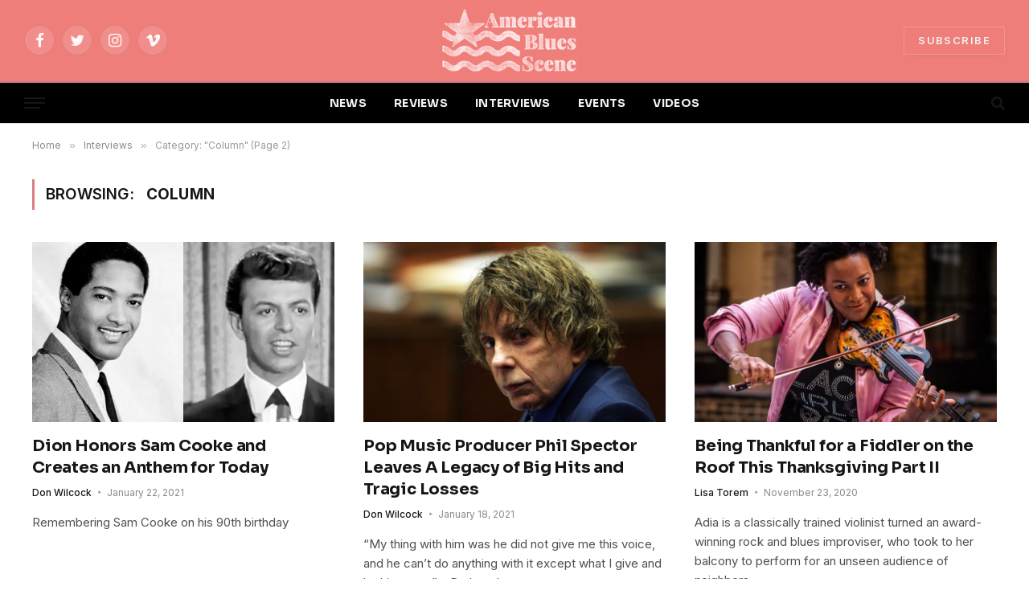

--- FILE ---
content_type: text/html; charset=UTF-8
request_url: https://www.americanbluesscene.com/category/interviews/column/page/2/
body_size: 60694
content:
<!DOCTYPE html>
<html lang="en-US" prefix="og: http://ogp.me/ns# fb: http://ogp.me/ns/fb#" class="s-light site-s-light">

<head>

	<meta charset="UTF-8" />
	<meta name="viewport" content="width=device-width, initial-scale=1" />
	<title>Column &#8211; Page 2 &#8211; American Blues Scene</title><link rel="preload" as="font" href="https://www.americanbluesscene.com/wp-content/themes/smart-mag/css/icons/fonts/ts-icons.woff2?v2.2" type="font/woff2" crossorigin="anonymous" />
<meta name='robots' content='max-image-preview:large' />
	<style>img:is([sizes="auto" i], [sizes^="auto," i]) { contain-intrinsic-size: 3000px 1500px }</style>
	<link rel='dns-prefetch' href='//fonts.googleapis.com' />
<link rel="alternate" type="application/rss+xml" title="American Blues Scene &raquo; Feed" href="https://www.americanbluesscene.com/feed/" />
<link rel="alternate" type="application/rss+xml" title="American Blues Scene &raquo; Comments Feed" href="https://www.americanbluesscene.com/comments/feed/" />
<link rel="alternate" type="application/rss+xml" title="American Blues Scene &raquo; Column Category Feed" href="https://www.americanbluesscene.com/category/interviews/column/feed/" />
<script type="text/javascript">
/* <![CDATA[ */
window._wpemojiSettings = {"baseUrl":"https:\/\/s.w.org\/images\/core\/emoji\/16.0.1\/72x72\/","ext":".png","svgUrl":"https:\/\/s.w.org\/images\/core\/emoji\/16.0.1\/svg\/","svgExt":".svg","source":{"concatemoji":"https:\/\/www.americanbluesscene.com\/wp-includes\/js\/wp-emoji-release.min.js?ver=6.8.3"}};
/*! This file is auto-generated */
!function(s,n){var o,i,e;function c(e){try{var t={supportTests:e,timestamp:(new Date).valueOf()};sessionStorage.setItem(o,JSON.stringify(t))}catch(e){}}function p(e,t,n){e.clearRect(0,0,e.canvas.width,e.canvas.height),e.fillText(t,0,0);var t=new Uint32Array(e.getImageData(0,0,e.canvas.width,e.canvas.height).data),a=(e.clearRect(0,0,e.canvas.width,e.canvas.height),e.fillText(n,0,0),new Uint32Array(e.getImageData(0,0,e.canvas.width,e.canvas.height).data));return t.every(function(e,t){return e===a[t]})}function u(e,t){e.clearRect(0,0,e.canvas.width,e.canvas.height),e.fillText(t,0,0);for(var n=e.getImageData(16,16,1,1),a=0;a<n.data.length;a++)if(0!==n.data[a])return!1;return!0}function f(e,t,n,a){switch(t){case"flag":return n(e,"\ud83c\udff3\ufe0f\u200d\u26a7\ufe0f","\ud83c\udff3\ufe0f\u200b\u26a7\ufe0f")?!1:!n(e,"\ud83c\udde8\ud83c\uddf6","\ud83c\udde8\u200b\ud83c\uddf6")&&!n(e,"\ud83c\udff4\udb40\udc67\udb40\udc62\udb40\udc65\udb40\udc6e\udb40\udc67\udb40\udc7f","\ud83c\udff4\u200b\udb40\udc67\u200b\udb40\udc62\u200b\udb40\udc65\u200b\udb40\udc6e\u200b\udb40\udc67\u200b\udb40\udc7f");case"emoji":return!a(e,"\ud83e\udedf")}return!1}function g(e,t,n,a){var r="undefined"!=typeof WorkerGlobalScope&&self instanceof WorkerGlobalScope?new OffscreenCanvas(300,150):s.createElement("canvas"),o=r.getContext("2d",{willReadFrequently:!0}),i=(o.textBaseline="top",o.font="600 32px Arial",{});return e.forEach(function(e){i[e]=t(o,e,n,a)}),i}function t(e){var t=s.createElement("script");t.src=e,t.defer=!0,s.head.appendChild(t)}"undefined"!=typeof Promise&&(o="wpEmojiSettingsSupports",i=["flag","emoji"],n.supports={everything:!0,everythingExceptFlag:!0},e=new Promise(function(e){s.addEventListener("DOMContentLoaded",e,{once:!0})}),new Promise(function(t){var n=function(){try{var e=JSON.parse(sessionStorage.getItem(o));if("object"==typeof e&&"number"==typeof e.timestamp&&(new Date).valueOf()<e.timestamp+604800&&"object"==typeof e.supportTests)return e.supportTests}catch(e){}return null}();if(!n){if("undefined"!=typeof Worker&&"undefined"!=typeof OffscreenCanvas&&"undefined"!=typeof URL&&URL.createObjectURL&&"undefined"!=typeof Blob)try{var e="postMessage("+g.toString()+"("+[JSON.stringify(i),f.toString(),p.toString(),u.toString()].join(",")+"));",a=new Blob([e],{type:"text/javascript"}),r=new Worker(URL.createObjectURL(a),{name:"wpTestEmojiSupports"});return void(r.onmessage=function(e){c(n=e.data),r.terminate(),t(n)})}catch(e){}c(n=g(i,f,p,u))}t(n)}).then(function(e){for(var t in e)n.supports[t]=e[t],n.supports.everything=n.supports.everything&&n.supports[t],"flag"!==t&&(n.supports.everythingExceptFlag=n.supports.everythingExceptFlag&&n.supports[t]);n.supports.everythingExceptFlag=n.supports.everythingExceptFlag&&!n.supports.flag,n.DOMReady=!1,n.readyCallback=function(){n.DOMReady=!0}}).then(function(){return e}).then(function(){var e;n.supports.everything||(n.readyCallback(),(e=n.source||{}).concatemoji?t(e.concatemoji):e.wpemoji&&e.twemoji&&(t(e.twemoji),t(e.wpemoji)))}))}((window,document),window._wpemojiSettings);
/* ]]> */
</script>
<style id='wp-emoji-styles-inline-css' type='text/css'>

	img.wp-smiley, img.emoji {
		display: inline !important;
		border: none !important;
		box-shadow: none !important;
		height: 1em !important;
		width: 1em !important;
		margin: 0 0.07em !important;
		vertical-align: -0.1em !important;
		background: none !important;
		padding: 0 !important;
	}
</style>
<link rel='stylesheet' id='wp-block-library-css' href='https://www.americanbluesscene.com/wp-includes/css/dist/block-library/style.min.css?ver=6.8.3' type='text/css' media='all' />
<style id='classic-theme-styles-inline-css' type='text/css'>
/*! This file is auto-generated */
.wp-block-button__link{color:#fff;background-color:#32373c;border-radius:9999px;box-shadow:none;text-decoration:none;padding:calc(.667em + 2px) calc(1.333em + 2px);font-size:1.125em}.wp-block-file__button{background:#32373c;color:#fff;text-decoration:none}
</style>
<link rel='stylesheet' id='ifb-instagram-style-css' href='https://www.americanbluesscene.com/wp-content/plugins/social-feed-block/dist/style.css?ver=1.0.7' type='text/css' media='all' />
<style id='global-styles-inline-css' type='text/css'>
:root{--wp--preset--aspect-ratio--square: 1;--wp--preset--aspect-ratio--4-3: 4/3;--wp--preset--aspect-ratio--3-4: 3/4;--wp--preset--aspect-ratio--3-2: 3/2;--wp--preset--aspect-ratio--2-3: 2/3;--wp--preset--aspect-ratio--16-9: 16/9;--wp--preset--aspect-ratio--9-16: 9/16;--wp--preset--color--black: #000000;--wp--preset--color--cyan-bluish-gray: #abb8c3;--wp--preset--color--white: #ffffff;--wp--preset--color--pale-pink: #f78da7;--wp--preset--color--vivid-red: #cf2e2e;--wp--preset--color--luminous-vivid-orange: #ff6900;--wp--preset--color--luminous-vivid-amber: #fcb900;--wp--preset--color--light-green-cyan: #7bdcb5;--wp--preset--color--vivid-green-cyan: #00d084;--wp--preset--color--pale-cyan-blue: #8ed1fc;--wp--preset--color--vivid-cyan-blue: #0693e3;--wp--preset--color--vivid-purple: #9b51e0;--wp--preset--gradient--vivid-cyan-blue-to-vivid-purple: linear-gradient(135deg,rgba(6,147,227,1) 0%,rgb(155,81,224) 100%);--wp--preset--gradient--light-green-cyan-to-vivid-green-cyan: linear-gradient(135deg,rgb(122,220,180) 0%,rgb(0,208,130) 100%);--wp--preset--gradient--luminous-vivid-amber-to-luminous-vivid-orange: linear-gradient(135deg,rgba(252,185,0,1) 0%,rgba(255,105,0,1) 100%);--wp--preset--gradient--luminous-vivid-orange-to-vivid-red: linear-gradient(135deg,rgba(255,105,0,1) 0%,rgb(207,46,46) 100%);--wp--preset--gradient--very-light-gray-to-cyan-bluish-gray: linear-gradient(135deg,rgb(238,238,238) 0%,rgb(169,184,195) 100%);--wp--preset--gradient--cool-to-warm-spectrum: linear-gradient(135deg,rgb(74,234,220) 0%,rgb(151,120,209) 20%,rgb(207,42,186) 40%,rgb(238,44,130) 60%,rgb(251,105,98) 80%,rgb(254,248,76) 100%);--wp--preset--gradient--blush-light-purple: linear-gradient(135deg,rgb(255,206,236) 0%,rgb(152,150,240) 100%);--wp--preset--gradient--blush-bordeaux: linear-gradient(135deg,rgb(254,205,165) 0%,rgb(254,45,45) 50%,rgb(107,0,62) 100%);--wp--preset--gradient--luminous-dusk: linear-gradient(135deg,rgb(255,203,112) 0%,rgb(199,81,192) 50%,rgb(65,88,208) 100%);--wp--preset--gradient--pale-ocean: linear-gradient(135deg,rgb(255,245,203) 0%,rgb(182,227,212) 50%,rgb(51,167,181) 100%);--wp--preset--gradient--electric-grass: linear-gradient(135deg,rgb(202,248,128) 0%,rgb(113,206,126) 100%);--wp--preset--gradient--midnight: linear-gradient(135deg,rgb(2,3,129) 0%,rgb(40,116,252) 100%);--wp--preset--font-size--small: 13px;--wp--preset--font-size--medium: 20px;--wp--preset--font-size--large: 36px;--wp--preset--font-size--x-large: 42px;--wp--preset--spacing--20: 0.44rem;--wp--preset--spacing--30: 0.67rem;--wp--preset--spacing--40: 1rem;--wp--preset--spacing--50: 1.5rem;--wp--preset--spacing--60: 2.25rem;--wp--preset--spacing--70: 3.38rem;--wp--preset--spacing--80: 5.06rem;--wp--preset--shadow--natural: 6px 6px 9px rgba(0, 0, 0, 0.2);--wp--preset--shadow--deep: 12px 12px 50px rgba(0, 0, 0, 0.4);--wp--preset--shadow--sharp: 6px 6px 0px rgba(0, 0, 0, 0.2);--wp--preset--shadow--outlined: 6px 6px 0px -3px rgba(255, 255, 255, 1), 6px 6px rgba(0, 0, 0, 1);--wp--preset--shadow--crisp: 6px 6px 0px rgba(0, 0, 0, 1);}:where(.is-layout-flex){gap: 0.5em;}:where(.is-layout-grid){gap: 0.5em;}body .is-layout-flex{display: flex;}.is-layout-flex{flex-wrap: wrap;align-items: center;}.is-layout-flex > :is(*, div){margin: 0;}body .is-layout-grid{display: grid;}.is-layout-grid > :is(*, div){margin: 0;}:where(.wp-block-columns.is-layout-flex){gap: 2em;}:where(.wp-block-columns.is-layout-grid){gap: 2em;}:where(.wp-block-post-template.is-layout-flex){gap: 1.25em;}:where(.wp-block-post-template.is-layout-grid){gap: 1.25em;}.has-black-color{color: var(--wp--preset--color--black) !important;}.has-cyan-bluish-gray-color{color: var(--wp--preset--color--cyan-bluish-gray) !important;}.has-white-color{color: var(--wp--preset--color--white) !important;}.has-pale-pink-color{color: var(--wp--preset--color--pale-pink) !important;}.has-vivid-red-color{color: var(--wp--preset--color--vivid-red) !important;}.has-luminous-vivid-orange-color{color: var(--wp--preset--color--luminous-vivid-orange) !important;}.has-luminous-vivid-amber-color{color: var(--wp--preset--color--luminous-vivid-amber) !important;}.has-light-green-cyan-color{color: var(--wp--preset--color--light-green-cyan) !important;}.has-vivid-green-cyan-color{color: var(--wp--preset--color--vivid-green-cyan) !important;}.has-pale-cyan-blue-color{color: var(--wp--preset--color--pale-cyan-blue) !important;}.has-vivid-cyan-blue-color{color: var(--wp--preset--color--vivid-cyan-blue) !important;}.has-vivid-purple-color{color: var(--wp--preset--color--vivid-purple) !important;}.has-black-background-color{background-color: var(--wp--preset--color--black) !important;}.has-cyan-bluish-gray-background-color{background-color: var(--wp--preset--color--cyan-bluish-gray) !important;}.has-white-background-color{background-color: var(--wp--preset--color--white) !important;}.has-pale-pink-background-color{background-color: var(--wp--preset--color--pale-pink) !important;}.has-vivid-red-background-color{background-color: var(--wp--preset--color--vivid-red) !important;}.has-luminous-vivid-orange-background-color{background-color: var(--wp--preset--color--luminous-vivid-orange) !important;}.has-luminous-vivid-amber-background-color{background-color: var(--wp--preset--color--luminous-vivid-amber) !important;}.has-light-green-cyan-background-color{background-color: var(--wp--preset--color--light-green-cyan) !important;}.has-vivid-green-cyan-background-color{background-color: var(--wp--preset--color--vivid-green-cyan) !important;}.has-pale-cyan-blue-background-color{background-color: var(--wp--preset--color--pale-cyan-blue) !important;}.has-vivid-cyan-blue-background-color{background-color: var(--wp--preset--color--vivid-cyan-blue) !important;}.has-vivid-purple-background-color{background-color: var(--wp--preset--color--vivid-purple) !important;}.has-black-border-color{border-color: var(--wp--preset--color--black) !important;}.has-cyan-bluish-gray-border-color{border-color: var(--wp--preset--color--cyan-bluish-gray) !important;}.has-white-border-color{border-color: var(--wp--preset--color--white) !important;}.has-pale-pink-border-color{border-color: var(--wp--preset--color--pale-pink) !important;}.has-vivid-red-border-color{border-color: var(--wp--preset--color--vivid-red) !important;}.has-luminous-vivid-orange-border-color{border-color: var(--wp--preset--color--luminous-vivid-orange) !important;}.has-luminous-vivid-amber-border-color{border-color: var(--wp--preset--color--luminous-vivid-amber) !important;}.has-light-green-cyan-border-color{border-color: var(--wp--preset--color--light-green-cyan) !important;}.has-vivid-green-cyan-border-color{border-color: var(--wp--preset--color--vivid-green-cyan) !important;}.has-pale-cyan-blue-border-color{border-color: var(--wp--preset--color--pale-cyan-blue) !important;}.has-vivid-cyan-blue-border-color{border-color: var(--wp--preset--color--vivid-cyan-blue) !important;}.has-vivid-purple-border-color{border-color: var(--wp--preset--color--vivid-purple) !important;}.has-vivid-cyan-blue-to-vivid-purple-gradient-background{background: var(--wp--preset--gradient--vivid-cyan-blue-to-vivid-purple) !important;}.has-light-green-cyan-to-vivid-green-cyan-gradient-background{background: var(--wp--preset--gradient--light-green-cyan-to-vivid-green-cyan) !important;}.has-luminous-vivid-amber-to-luminous-vivid-orange-gradient-background{background: var(--wp--preset--gradient--luminous-vivid-amber-to-luminous-vivid-orange) !important;}.has-luminous-vivid-orange-to-vivid-red-gradient-background{background: var(--wp--preset--gradient--luminous-vivid-orange-to-vivid-red) !important;}.has-very-light-gray-to-cyan-bluish-gray-gradient-background{background: var(--wp--preset--gradient--very-light-gray-to-cyan-bluish-gray) !important;}.has-cool-to-warm-spectrum-gradient-background{background: var(--wp--preset--gradient--cool-to-warm-spectrum) !important;}.has-blush-light-purple-gradient-background{background: var(--wp--preset--gradient--blush-light-purple) !important;}.has-blush-bordeaux-gradient-background{background: var(--wp--preset--gradient--blush-bordeaux) !important;}.has-luminous-dusk-gradient-background{background: var(--wp--preset--gradient--luminous-dusk) !important;}.has-pale-ocean-gradient-background{background: var(--wp--preset--gradient--pale-ocean) !important;}.has-electric-grass-gradient-background{background: var(--wp--preset--gradient--electric-grass) !important;}.has-midnight-gradient-background{background: var(--wp--preset--gradient--midnight) !important;}.has-small-font-size{font-size: var(--wp--preset--font-size--small) !important;}.has-medium-font-size{font-size: var(--wp--preset--font-size--medium) !important;}.has-large-font-size{font-size: var(--wp--preset--font-size--large) !important;}.has-x-large-font-size{font-size: var(--wp--preset--font-size--x-large) !important;}
:where(.wp-block-post-template.is-layout-flex){gap: 1.25em;}:where(.wp-block-post-template.is-layout-grid){gap: 1.25em;}
:where(.wp-block-columns.is-layout-flex){gap: 2em;}:where(.wp-block-columns.is-layout-grid){gap: 2em;}
:root :where(.wp-block-pullquote){font-size: 1.5em;line-height: 1.6;}
</style>
<link rel='stylesheet' id='contact-form-7-css' href='https://www.americanbluesscene.com/wp-content/plugins/contact-form-7/includes/css/styles.css?ver=6.1.3' type='text/css' media='all' />
<link rel='stylesheet' id='smartmag-core-css' href='https://www.americanbluesscene.com/wp-content/themes/smart-mag/style.css?ver=7.1.1' type='text/css' media='all' />
<style id='smartmag-core-inline-css' type='text/css'>
:root { --c-main: #dd7c82;
--c-main-rgb: 221,124,130;
--text-font: "Inter", system-ui, -apple-system, "Segoe UI", Arial, sans-serif;
--body-font: "Inter", system-ui, -apple-system, "Segoe UI", Arial, sans-serif;
--title-font: "Sora", system-ui, -apple-system, "Segoe UI", Arial, sans-serif;
--c-p-meta-icons: var(--c-main); }
.post-title:not(._) { letter-spacing: -0.01em; }
.main-sidebar .widget-title .heading { font-family: "ABeeZee", system-ui, -apple-system, "Segoe UI", Arial, sans-serif; font-size: 17px; font-weight: normal; font-style: normal; text-transform: initial; }
.main-sidebar .widget { margin-bottom: 45px; }
.smart-head-main { --main-width: 1360px; }
.smart-head-main .smart-head-mid { --head-h: 100px; }
.smart-head-main .smart-head-bot { --head-h: 54px; border-top-width: 3px; border-top-color: var(--c-main); border-bottom-width: 1px; border-bottom-color: #e2e2e2; }
.s-dark .smart-head-main .smart-head-bot,
.smart-head-main .s-dark.smart-head-bot { border-bottom-color: #222222; }
.navigation-main .menu > li > a { font-family: "Sora", system-ui, -apple-system, "Segoe UI", Arial, sans-serif; font-size: 14px; font-weight: bold; letter-spacing: 0.02em; }
.s-light .navigation-main { --c-nav: #f2f2f2; }
.smart-head-mobile .smart-head-mid { --head-h: 70px; border-bottom-width: 3px; border-bottom-color: var(--c-main); }
.s-dark .smart-head-main .spc-social,
.smart-head-main .s-dark .spc-social { --c-spc-social: rgba(255,255,255,0.94); --c-spc-social-hov: #ffffff; }
.smart-head-main .hamburger-icon { --line-weight: 2px; --height: 14px; }
.post-meta { --p-meta-sep: "\2023"; --p-meta-sep-pad: 6px; }
.post-meta .meta-item:before { transform: scale(.8); }
.cat-labels .category { padding-left: 10px; padding-right: 10px; }
.block-head-e1 .heading { font-family: "Barlow Condensed", system-ui, -apple-system, "Segoe UI", Arial, sans-serif; font-size: 22px; font-weight: bold; font-style: italic; letter-spacing: .04em; }
.block-head-e2 .heading { font-family: "Barlow Condensed", system-ui, -apple-system, "Segoe UI", Arial, sans-serif; font-size: 32px; font-weight: 800; font-style: italic; text-transform: uppercase; letter-spacing: 0.04em; }
.block-head-e2 { --line-weight: 4px; --c-line: var(--c-main); }
.loop-grid .ratio-is-custom { padding-bottom: calc(100% / 1.68); }
.list-post { --list-p-media-width: 35%; --list-p-media-max-width: 85%; }
.post-meta-single .meta-item, .post-meta-single .text-in { font-size: 13px; }
.the-post-header .post-meta .post-title { line-height: 1.26; }
.entry-content { line-height: 1.65; letter-spacing: 0.01em; }
.post-share-float .service { width: 40px; height: 38px; margin-bottom: 9px; font-size: 18px; }
.s-head-modern .sub-title { font-weight: 500; }
.site-s-light .s-head-modern .sub-title { color: #6d6d6d; }
.site-s-light .s-head-large .post-meta { --c-post-meta: #6d6d6d; }
.s-dark .s-head-large .post-meta { --c-post-meta: #e2e2e2; }
.a-wrap-2:not(._) { margin-top: 0px; }
@media (min-width: 940px) and (max-width: 1200px) { .navigation-main .menu > li > a { font-size: calc(10px + (14px - 10px) * .7); } }


</style>
<link rel='stylesheet' id='magnific-popup-css' href='https://www.americanbluesscene.com/wp-content/themes/smart-mag/css/lightbox.css?ver=7.1.1' type='text/css' media='all' />
<link rel='stylesheet' id='smartmag-icons-css' href='https://www.americanbluesscene.com/wp-content/themes/smart-mag/css/icons/icons.css?ver=7.1.1' type='text/css' media='all' />
<link rel='stylesheet' id='smartmag-gfonts-custom-css' href='https://fonts.googleapis.com/css?family=Inter%3A400%2C500%2C600%2C700%7CSora%3A400%2C500%2C600%2C700%2Cbold%7CABeeZee%3Anormal%7CBarlow+Condensed%3Abold%2Cboldi%2C800%2C800i&#038;display=swap' type='text/css' media='all' />
<script type="text/javascript" src="https://www.americanbluesscene.com/wp-includes/js/dist/vendor/react.min.js?ver=18.3.1.1" id="react-js"></script>
<script type="text/javascript" src="https://www.americanbluesscene.com/wp-includes/js/dist/vendor/react-dom.min.js?ver=18.3.1.1" id="react-dom-js"></script>
<script type="text/javascript" src="https://www.americanbluesscene.com/wp-includes/js/jquery/jquery.min.js?ver=3.7.1" id="jquery-core-js"></script>
<script type="text/javascript" src="https://www.americanbluesscene.com/wp-includes/js/jquery/jquery-migrate.min.js?ver=3.4.1" id="jquery-migrate-js"></script>
<script type="text/javascript" src="https://www.americanbluesscene.com/wp-content/plugins/social-feed-block/dist/script.js?ver=1.0.7" id="ifb-instagram-script-js"></script>
<link rel="https://api.w.org/" href="https://www.americanbluesscene.com/wp-json/" /><link rel="alternate" title="JSON" type="application/json" href="https://www.americanbluesscene.com/wp-json/wp/v2/categories/6695" /><link rel="EditURI" type="application/rsd+xml" title="RSD" href="https://www.americanbluesscene.com/xmlrpc.php?rsd" />
<meta name="generator" content="WordPress 6.8.3" />

		<script>
		var BunyadSchemeKey = 'bunyad-scheme';
		(() => {
			const d = document.documentElement;
			const c = d.classList;
			const scheme = localStorage.getItem(BunyadSchemeKey);
			if (scheme) {
				d.dataset.origClass = c;
				scheme === 'dark' ? c.remove('s-light', 'site-s-light') : c.remove('s-dark', 'site-s-dark');
				c.add('site-s-' + scheme, 's-' + scheme);
			}
		})();
		</script>
		<meta name="generator" content="Elementor 3.31.5; features: additional_custom_breakpoints, e_element_cache; settings: css_print_method-external, google_font-enabled, font_display-auto">
			<style>
				.e-con.e-parent:nth-of-type(n+4):not(.e-lazyloaded):not(.e-no-lazyload),
				.e-con.e-parent:nth-of-type(n+4):not(.e-lazyloaded):not(.e-no-lazyload) * {
					background-image: none !important;
				}
				@media screen and (max-height: 1024px) {
					.e-con.e-parent:nth-of-type(n+3):not(.e-lazyloaded):not(.e-no-lazyload),
					.e-con.e-parent:nth-of-type(n+3):not(.e-lazyloaded):not(.e-no-lazyload) * {
						background-image: none !important;
					}
				}
				@media screen and (max-height: 640px) {
					.e-con.e-parent:nth-of-type(n+2):not(.e-lazyloaded):not(.e-no-lazyload),
					.e-con.e-parent:nth-of-type(n+2):not(.e-lazyloaded):not(.e-no-lazyload) * {
						background-image: none !important;
					}
				}
			</style>
			<link rel="icon" href="https://www.americanbluesscene.com/wp-content/uploads/2025/04/cropped-american-blues-scene-logo-1-32x32.png" sizes="32x32" />
<link rel="icon" href="https://www.americanbluesscene.com/wp-content/uploads/2025/04/cropped-american-blues-scene-logo-1-192x192.png" sizes="192x192" />
<link rel="apple-touch-icon" href="https://www.americanbluesscene.com/wp-content/uploads/2025/04/cropped-american-blues-scene-logo-1-180x180.png" />
<meta name="msapplication-TileImage" content="https://www.americanbluesscene.com/wp-content/uploads/2025/04/cropped-american-blues-scene-logo-1-270x270.png" />
		<style type="text/css" id="wp-custom-css">
			.s-dark:not(i), .site-s-dark, .site-s-dark .s-light {
    --c-contrast-0: #000;
    --c-contrast-10: #070707;
    --c-contrast-50: #111;
    --c-contrast-75: #151515;
    --c-contrast-100: #222;
    --c-contrast-125: #2b2b2b;
    --c-contrast-150: #333;
    --c-contrast-200: #444;
    --c-contrast-300: #555;
    --c-contrast-400: #777;
    --c-contrast-450: #999;
    --c-contrast-500: #bbb;
    --c-contrast-600: #c0c0c0;
    --c-contrast-650: #ccc;
    --c-contrast-700: #d1d1d1;
    --c-contrast-800: #ddd;
    --c-contrast-850: #ececec;
    --c-contrast-900: #f0f0f0;
    --c-contrast: #fff;
    --c-rgba: 255, 255, 255;
    --c-a-hover: rgba(var(--c-rgba), .7);
    --c-headings: var(--c-contrast-850);
    --c-excerpts: var(--c-contrast-650);
    --c-separator: rgba(var(--c-rgba), .13);
    --c-separator2: rgba(var(--c-rgba), .13);
    --c-links: var(--c-contrast-900);
    --c-headings: var(--c-contrast-850);
    --c-nav: var(--c-contrast-900);
    --c-nav-drop-bg: var(--c-contrast-10);
    --c-nav-drop-sep: rgba(255, 255, 255, .1);
    --c-post-meta: rgba(var(--c-rgba), .65);
    --c-email: var(--c-contrast-300);
    --c-input-bg: rgba(var(--c-rgba), .1);
    --footer-bg: #ef7e7a;
    --footer-lower-bg: #ef7e7a;
}

/*.elementor-787 .elementor-element.elementor-element-39240cd:not(.elementor-motion-effects-element-type-background) {
    background-color: #ef7e7a;
}*/

.smart-head-mid {
    --head-h: var(--head-mid-h);
    background-color: #ef7e7a !important;
}

.scheme-switcher .icon {
    font-size: var(--icons-size);
    width: var(--icons-size);
    visibility: hidden;
}

.smart-head-row-full {
    width: 100%;
    background-color:#000 !important;
}

.smart-head .smart-head-mid {
	 background-color: #ef7e7a !important;
}

.load-button {
    --btn-f-size: 16px;
    padding: 14px 18px;
    width: 35%;
    min-width: 270px;
    height: auto;
    line-height: 1;
    color: var(--c-contrast-800);
    font-weight: 700;
}		</style>
		
<!-- START - Open Graph and Twitter Card Tags 3.3.7 -->
 <!-- Facebook Open Graph -->
  <meta property="og:locale" content="en_US"/>
  <meta property="og:site_name" content="American Blues Scene"/>
  <meta property="og:title" content="Column"/>
  <meta property="og:url" content="https://www.americanbluesscene.com/category/interviews/column/"/>
  <meta property="og:type" content="article"/>
  <meta property="og:description" content="Independent roots music site"/>
 <!-- Google+ / Schema.org -->
 <!-- Twitter Cards -->
  <meta name="twitter:title" content="Column"/>
  <meta name="twitter:url" content="https://www.americanbluesscene.com/category/interviews/column/"/>
  <meta name="twitter:description" content="Independent roots music site"/>
  <meta name="twitter:card" content="summary_large_image"/>
 <!-- SEO -->
 <!-- Misc. tags -->
 <!-- is_category -->
<!-- END - Open Graph and Twitter Card Tags 3.3.7 -->
	


</head>
	<!-- Google tag (gtag.js) -->
<script async src="https://www.googletagmanager.com/gtag/js?id=G-XQGLDYNKBE"></script>
<script>
  window.dataLayer = window.dataLayer || [];
  function gtag(){dataLayer.push(arguments);}
  gtag('js', new Date());

  gtag('config', 'G-XQGLDYNKBE');
</script>

<body class="archive paged category category-column category-6695 paged-2 category-paged-2 wp-theme-smart-mag no-sidebar has-lb has-lb-sm layout-normal elementor-default elementor-kit-55451">



<div class="main-wrap">

	
<div class="off-canvas-backdrop"></div>
<div class="mobile-menu-container off-canvas s-dark hide-widgets-sm" id="off-canvas">

	<div class="off-canvas-head">
		<a href="#" class="close"><i class="tsi tsi-times"></i></a>

		<div class="ts-logo">
					</div>
	</div>

	<div class="off-canvas-content">

		
			<ul id="menu-top-menu-2-0" class="mobile-menu"><li id="menu-item-55487" class="menu-item menu-item-type-post_type menu-item-object-page menu-item-55487"><a href="https://www.americanbluesscene.com/news2/">NEWS</a></li>
<li id="menu-item-55488" class="menu-item menu-item-type-post_type menu-item-object-page menu-item-55488"><a href="https://www.americanbluesscene.com/reviews/">REVIEWS</a></li>
<li id="menu-item-55489" class="menu-item menu-item-type-post_type menu-item-object-page menu-item-55489"><a href="https://www.americanbluesscene.com/interviews/">INTERVIEWS</a></li>
<li id="menu-item-55490" class="menu-item menu-item-type-post_type menu-item-object-page menu-item-55490"><a href="https://www.americanbluesscene.com/events/">EVENTS</a></li>
<li id="menu-item-55498" class="menu-item menu-item-type-post_type menu-item-object-page menu-item-55498"><a href="https://www.americanbluesscene.com/videos/">VIDEOS</a></li>
</ul>
		
					<div class="off-canvas-widgets">
				
		<div id="smartmag-block-newsletter-3" class="widget ts-block-widget smartmag-widget-newsletter">		
		<div class="block">
			<div class="block-newsletter ">
	<div class="spc-newsletter spc-newsletter-b spc-newsletter-center spc-newsletter-sm">

		<div class="bg-wrap"></div>

		
		<div class="inner">

			
			
			<h3 class="heading">
				Subscribe to Updates			</h3>

							<div class="base-text message">
					<p>Get the latest creative news from Blues Scene about music &amp; art.</p>
</div>
			
							<form method="post" action="" class="form fields-style fields-full" target="_blank">
					<div class="main-fields">
						<p class="field-email">
							<input type="email" name="EMAIL" placeholder="Your email address.." required />
						</p>
						
						<p class="field-submit">
							<input type="submit" value="Subscribe" />
						</p>
					</div>

											<p class="disclaimer">
							<label>
																	<input type="checkbox" name="privacy" required />
								
								By signing up, you agree to the our terms and our <a href="#">Privacy Policy</a> agreement.							</label>
						</p>
									</form>
			
			
		</div>
	</div>
</div>		</div>

		</div>			</div>
		
		
		<div class="spc-social spc-social-b smart-head-social">
		
			
				<a href="https://www.facebook.com/americanbluesscene/" class="link s-facebook" target="_blank" rel="noopener">
					<i class="icon tsi tsi-facebook"></i>
					<span class="visuallyhidden">Facebook</span>
				</a>
									
			
				<a href="https://twitter.com/AmeriBluesScene" class="link s-twitter" target="_blank" rel="noopener">
					<i class="icon tsi tsi-twitter"></i>
					<span class="visuallyhidden">Twitter</span>
				</a>
									
			
				<a href="https://www.instagram.com/ameribluesscene/" class="link s-instagram" target="_blank" rel="noopener">
					<i class="icon tsi tsi-instagram"></i>
					<span class="visuallyhidden">Instagram</span>
				</a>
									
			
		</div>

		
	</div>

</div>
<div class="smart-head smart-head-b smart-head-main" id="smart-head" data-sticky="auto" data-sticky-type="smart">
	
	<div class="smart-head-row smart-head-mid smart-head-row-3 s-dark smart-head-row-full">

		<div class="inner wrap">

							
				<div class="items items-left ">
				
		<div class="spc-social spc-social-b smart-head-social">
		
			
				<a href="https://www.facebook.com/americanbluesscene/" class="link s-facebook" target="_blank" rel="noopener">
					<i class="icon tsi tsi-facebook"></i>
					<span class="visuallyhidden">Facebook</span>
				</a>
									
			
				<a href="https://twitter.com/AmeriBluesScene" class="link s-twitter" target="_blank" rel="noopener">
					<i class="icon tsi tsi-twitter"></i>
					<span class="visuallyhidden">Twitter</span>
				</a>
									
			
				<a href="https://www.instagram.com/ameribluesscene/" class="link s-instagram" target="_blank" rel="noopener">
					<i class="icon tsi tsi-instagram"></i>
					<span class="visuallyhidden">Instagram</span>
				</a>
									
			
				<a href="#" class="link s-vimeo" target="_blank" rel="noopener">
					<i class="icon tsi tsi-vimeo"></i>
					<span class="visuallyhidden">Vimeo</span>
				</a>
									
			
		</div>

						</div>

							
				<div class="items items-center ">
					<a href="https://www.americanbluesscene.com/" title="American Blues Scene" rel="home" class="logo-link ts-logo logo-is-image">
		<span>
			
				
					<img src="https://www.americanbluesscene.com/wp-content/uploads/2022/03/american-blues-scene-logo-1.png" class="logo-image logo-image-dark" alt="American Blues Scene" width="272" height="90"/><img src="https://www.americanbluesscene.com/wp-content/uploads/2025/04/american-blues-scene-logo-1.png" class="logo-image" alt="American Blues Scene" width="272" height="90"/>
									 
					</span>
	</a>				</div>

							
				<div class="items items-right ">
				
	<a href="#" class="ts-button ts-button-alt ts-button1">
		SUBSCRIBE	</a>
				</div>

						
		</div>
	</div>

	
	<div class="smart-head-row smart-head-bot smart-head-row-3 is-light has-center-nav smart-head-row-full">

		<div class="inner wrap">

							
				<div class="items items-left ">
				
<button class="offcanvas-toggle has-icon" type="button" aria-label="Menu">
	<span class="hamburger-icon hamburger-icon-a">
		<span class="inner"></span>
	</span>
</button>				</div>

							
				<div class="items items-center ">
					<div class="nav-wrap">
		<nav class="navigation navigation-main nav-hov-a">
			<ul id="menu-top-menu-2-1" class="menu"><li class="menu-item menu-item-type-post_type menu-item-object-page menu-item-55487"><a href="https://www.americanbluesscene.com/news2/">NEWS</a></li>
<li class="menu-item menu-item-type-post_type menu-item-object-page menu-item-55488"><a href="https://www.americanbluesscene.com/reviews/">REVIEWS</a></li>
<li class="menu-item menu-item-type-post_type menu-item-object-page menu-item-55489"><a href="https://www.americanbluesscene.com/interviews/">INTERVIEWS</a></li>
<li class="menu-item menu-item-type-post_type menu-item-object-page menu-item-55490"><a href="https://www.americanbluesscene.com/events/">EVENTS</a></li>
<li class="menu-item menu-item-type-post_type menu-item-object-page menu-item-55498"><a href="https://www.americanbluesscene.com/videos/">VIDEOS</a></li>
</ul>		</nav>
	</div>
				</div>

							
				<div class="items items-right ">
				
<div class="scheme-switcher has-icon-only">
	<a href="#" class="toggle is-icon toggle-dark" title="Switch to Dark Design - easier on eyes.">
		<i class="icon tsi tsi-moon"></i>
	</a>
	<a href="#" class="toggle is-icon toggle-light" title="Switch to Light Design.">
		<i class="icon tsi tsi-bright"></i>
	</a>
</div>

	<a href="#" class="search-icon has-icon-only is-icon" title="Search">
		<i class="tsi tsi-search"></i>
	</a>

				</div>

						
		</div>
	</div>

	</div>
<div class="smart-head smart-head-a smart-head-mobile" id="smart-head-mobile" data-sticky="mid" data-sticky-type>
	
	<div class="smart-head-row smart-head-mid smart-head-row-3 s-dark smart-head-row-full">

		<div class="inner wrap">

							
				<div class="items items-left ">
				
<button class="offcanvas-toggle has-icon" type="button" aria-label="Menu">
	<span class="hamburger-icon hamburger-icon-a">
		<span class="inner"></span>
	</span>
</button>				</div>

							
				<div class="items items-center ">
					<a href="https://www.americanbluesscene.com/" title="American Blues Scene" rel="home" class="logo-link ts-logo logo-is-image">
		<span>
			
				
					<img src="https://www.americanbluesscene.com/wp-content/uploads/2022/03/american-blues-scene-logo-1.png" class="logo-image logo-image-dark" alt="American Blues Scene" width="272" height="90"/><img src="https://www.americanbluesscene.com/wp-content/uploads/2025/04/american-blues-scene-logo-1.png" class="logo-image" alt="American Blues Scene" width="272" height="90"/>
									 
					</span>
	</a>				</div>

							
				<div class="items items-right ">
				

	<a href="#" class="search-icon has-icon-only is-icon" title="Search">
		<i class="tsi tsi-search"></i>
	</a>

				</div>

						
		</div>
	</div>

	</div>
	<script src="//widget.sellwild.com/wave/wave-americanbluesscene.js"></script>
<nav class="breadcrumbs is-full-width breadcrumbs-a" id="breadcrumb"><div class="inner ts-contain "><span><a href="https://www.americanbluesscene.com/"><span>Home</span></a></span><span class="delim">&raquo;</span><span><a href="https://www.americanbluesscene.com/category/interviews/"><span>Interviews</span></a></span><span class="delim">&raquo;</span><span class="current">Category: &quot;Column&quot; (Page 2)</span></div></nav>
<div class="main ts-contain cf no-sidebar">
			<div class="ts-row">
			<div class="col-8 main-content">

							<h1 class="archive-heading">
					Browsing: <span>Column</span>				</h1>
						
					
							
					<section class="block-wrap block-grid mb-none" data-id="1">

				
			<div class="block-content">
					
	<div class="loop loop-grid loop-grid-base grid grid-3 md:grid-2 xs:grid-1">

					
<article class="l-post  grid-base-post grid-post">

	
			<div class="media">

		
			<a href="https://www.americanbluesscene.com/2021/01/dion-honors-sam-cooke-and-creates-an-anthem-for-today/" class="image-link media-ratio ratio-is-custom" title="Dion Honors Sam Cooke and Creates an Anthem for Today"><span data-bgsrc="https://www.americanbluesscene.com/wp-content/uploads/2020/06/Sam-Cooke-Dion-Collage-1024x512.jpg" class="img bg-cover wp-post-image attachment-large size-large lazyload" data-bgset="https://www.americanbluesscene.com/wp-content/uploads/2020/06/Sam-Cooke-Dion-Collage-1024x512.jpg 1024w, https://www.americanbluesscene.com/wp-content/uploads/2020/06/Sam-Cooke-Dion-Collage-768x384.jpg 768w, https://www.americanbluesscene.com/wp-content/uploads/2020/06/Sam-Cooke-Dion-Collage.jpg 1200w" data-sizes="(max-width: 377px) 100vw, 377px"></span></a>			
			
			
			
		
		</div>
	

	
		<div class="content">

			<div class="post-meta post-meta-a has-below"><h2 class="is-title post-title"><a href="https://www.americanbluesscene.com/2021/01/dion-honors-sam-cooke-and-creates-an-anthem-for-today/">Dion Honors Sam Cooke and Creates an Anthem for Today</a></h2><div class="post-meta-items meta-below"><span class="meta-item post-author"><a href="https://www.americanbluesscene.com/author/donwilcock/" title="Posts by Don Wilcock" rel="author">Don Wilcock</a></span><span class="meta-item date"><span class="date-link"><time class="post-date" datetime="2021-01-22T19:00:18+00:00">January 22, 2021</time></span></span></div></div>			
						
				<div class="excerpt">
					<p>Remembering Sam Cooke on his 90th birthday</p>
				</div>
			
			
			
		</div>

	
</article>					
<article class="l-post  grid-base-post grid-post">

	
			<div class="media">

		
			<a href="https://www.americanbluesscene.com/2021/01/pop-music-producer-phil-spector-leaves-a-legacy-of-big-hits-and-tragic-losses/" class="image-link media-ratio ratio-is-custom" title="Pop Music Producer Phil Spector Leaves A Legacy of Big Hits and Tragic Losses"><span data-bgsrc="https://www.americanbluesscene.com/wp-content/uploads/2021/01/210117-phil-spector-jm-1129_59c2829d1e24282168440afbbec071b9.fit-1240w-1024x683.jpg" class="img bg-cover wp-post-image attachment-large size-large lazyload" data-bgset="https://www.americanbluesscene.com/wp-content/uploads/2021/01/210117-phil-spector-jm-1129_59c2829d1e24282168440afbbec071b9.fit-1240w-1024x683.jpg 1024w, https://www.americanbluesscene.com/wp-content/uploads/2021/01/210117-phil-spector-jm-1129_59c2829d1e24282168440afbbec071b9.fit-1240w-768x512.jpg 768w, https://www.americanbluesscene.com/wp-content/uploads/2021/01/210117-phil-spector-jm-1129_59c2829d1e24282168440afbbec071b9.fit-1240w.jpg 1240w" data-sizes="(max-width: 377px) 100vw, 377px"></span></a>			
			
			
			
		
		</div>
	

	
		<div class="content">

			<div class="post-meta post-meta-a has-below"><h2 class="is-title post-title"><a href="https://www.americanbluesscene.com/2021/01/pop-music-producer-phil-spector-leaves-a-legacy-of-big-hits-and-tragic-losses/">Pop Music Producer Phil Spector Leaves A Legacy of Big Hits and Tragic Losses</a></h2><div class="post-meta-items meta-below"><span class="meta-item post-author"><a href="https://www.americanbluesscene.com/author/donwilcock/" title="Posts by Don Wilcock" rel="author">Don Wilcock</a></span><span class="meta-item date"><span class="date-link"><time class="post-date" datetime="2021-01-18T15:10:07+00:00">January 18, 2021</time></span></span></div></div>			
						
				<div class="excerpt">
					<p>“My thing with him was he did not give me this voice, and he can’t do anything with it except what I give and let him use&#8230;&#8221; &#8211; Darlene Love</p>
				</div>
			
			
			
		</div>

	
</article>					
<article class="l-post  grid-base-post grid-post">

	
			<div class="media">

		
			<a href="https://www.americanbluesscene.com/2020/11/being-thankful-for-a-fiddler-on-the-roof-this-thanksgiving-part-ii/" class="image-link media-ratio ratio-is-custom" title="Being Thankful for a Fiddler on the Roof This Thanksgiving Part II"><span data-bgsrc="https://www.americanbluesscene.com/wp-content/uploads/2020/11/vKoBpwQw-1024x819.jpg" class="img bg-cover wp-post-image attachment-large size-large lazyload" data-bgset="https://www.americanbluesscene.com/wp-content/uploads/2020/11/vKoBpwQw-1024x819.jpg 1024w, https://www.americanbluesscene.com/wp-content/uploads/2020/11/vKoBpwQw-300x240.jpg 300w, https://www.americanbluesscene.com/wp-content/uploads/2020/11/vKoBpwQw-768x614.jpg 768w, https://www.americanbluesscene.com/wp-content/uploads/2020/11/vKoBpwQw.jpg 1080w" data-sizes="(max-width: 377px) 100vw, 377px"></span></a>			
			
			
			
		
		</div>
	

	
		<div class="content">

			<div class="post-meta post-meta-a has-below"><h2 class="is-title post-title"><a href="https://www.americanbluesscene.com/2020/11/being-thankful-for-a-fiddler-on-the-roof-this-thanksgiving-part-ii/">Being Thankful for a Fiddler on the Roof This Thanksgiving Part II</a></h2><div class="post-meta-items meta-below"><span class="meta-item post-author"><a href="https://www.americanbluesscene.com/author/lisatorem/" title="Posts by Lisa Torem" rel="author">Lisa Torem</a></span><span class="meta-item date"><span class="date-link"><time class="post-date" datetime="2020-11-23T02:02:59+00:00">November 23, 2020</time></span></span></div></div>			
						
				<div class="excerpt">
					<p>Adia is a classically trained violinist turned an award-winning rock and blues improviser, who took to her balcony to perform for an unseen audience of neighbors</p>
				</div>
			
			
			
		</div>

	
</article>					
<article class="l-post  grid-base-post grid-post">

	
			<div class="media">

		
			<a href="https://www.americanbluesscene.com/2020/10/joe-bonamassa-on-the-british-influences-that-shaped-royal-tea-out-today/" class="image-link media-ratio ratio-is-custom" title="Joe Bonamassa on the British Influences That Shaped &#8216;Royal Tea,&#8217; Out Today"><span data-bgsrc="https://www.americanbluesscene.com/wp-content/uploads/2020/08/Joe-Bonamassa-Philamonjaro-9166_0_0-1024x683.jpg" class="img bg-cover wp-post-image attachment-large size-large lazyload" data-bgset="https://www.americanbluesscene.com/wp-content/uploads/2020/08/Joe-Bonamassa-Philamonjaro-9166_0_0-1024x683.jpg 1024w, https://www.americanbluesscene.com/wp-content/uploads/2020/08/Joe-Bonamassa-Philamonjaro-9166_0_0-768x512.jpg 768w, https://www.americanbluesscene.com/wp-content/uploads/2020/08/Joe-Bonamassa-Philamonjaro-9166_0_0-1536x1024.jpg 1536w, https://www.americanbluesscene.com/wp-content/uploads/2020/08/Joe-Bonamassa-Philamonjaro-9166_0_0-2048x1365.jpg 2048w" data-sizes="(max-width: 377px) 100vw, 377px"></span></a>			
			
			
			
		
		</div>
	

	
		<div class="content">

			<div class="post-meta post-meta-a has-below"><h2 class="is-title post-title"><a href="https://www.americanbluesscene.com/2020/10/joe-bonamassa-on-the-british-influences-that-shaped-royal-tea-out-today/">Joe Bonamassa on the British Influences That Shaped &#8216;Royal Tea,&#8217; Out Today</a></h2><div class="post-meta-items meta-below"><span class="meta-item post-author"><a href="https://www.americanbluesscene.com/author/steven-ovadia/" title="Posts by Steven Ovadia" rel="author">Steven Ovadia</a></span><span class="meta-item date"><span class="date-link"><time class="post-date" datetime="2020-10-23T15:23:12+00:00">October 23, 2020</time></span></span></div></div>			
						
				<div class="excerpt">
					<p>Recorded at the iconic Abbey Road Studios in London, &#8216;Royal Tea&#8217; features honorable nods to his British heroes Jeff Beck, John Mayall &#038; The Bluesbreakers, Eric Clapton, Led Zeppelin, and Cream</p>
				</div>
			
			
			
		</div>

	
</article>					
<article class="l-post  grid-base-post grid-post">

	
			<div class="media">

		
			<a href="https://www.americanbluesscene.com/2020/07/mick-hayes-road-trip-muscle-shoals-part-two/" class="image-link media-ratio ratio-is-custom" title="Mick Hayes Road Trip &#8211; Muscle Shoals Part Two"><span data-bgsrc="https://www.americanbluesscene.com/wp-content/uploads/2020/07/MH20191029_0265-1.jpg" class="img bg-cover wp-post-image attachment-large size-large lazyload" data-bgset="https://www.americanbluesscene.com/wp-content/uploads/2020/07/MH20191029_0265-1.jpg 1000w, https://www.americanbluesscene.com/wp-content/uploads/2020/07/MH20191029_0265-1-768x512.jpg 768w" data-sizes="(max-width: 377px) 100vw, 377px"></span></a>			
			
			
			
		
		</div>
	

	
		<div class="content">

			<div class="post-meta post-meta-a has-below"><h2 class="is-title post-title"><a href="https://www.americanbluesscene.com/2020/07/mick-hayes-road-trip-muscle-shoals-part-two/">Mick Hayes Road Trip &#8211; Muscle Shoals Part Two</a></h2><div class="post-meta-items meta-below"><span class="meta-item post-author"><a href="https://www.americanbluesscene.com/author/mickhayes/" title="Posts by Mick Hayes" rel="author">Mick Hayes</a></span><span class="meta-item date"><span class="date-link"><time class="post-date" datetime="2020-07-30T14:09:36+00:00">July 30, 2020</time></span></span></div></div>			
						
				<div class="excerpt">
					<p>This is the final entry of Mick Hayes&#8217; road trip that will take him through some of music’s most cherished and respected cities</p>
				</div>
			
			
			
		</div>

	
</article>					
<article class="l-post  grid-base-post grid-post">

	
			<div class="media">

		
			<a href="https://www.americanbluesscene.com/2020/07/mick-hayes-road-trip-part-5-muscle-shoals/" class="image-link media-ratio ratio-is-custom" title="Mick Hayes Road Trip Part 5: Muscle Shoals"><span data-bgsrc="https://www.americanbluesscene.com/wp-content/uploads/2020/07/0-5-1.jpg" class="img bg-cover wp-post-image attachment-large size-large lazyload" data-bgset="https://www.americanbluesscene.com/wp-content/uploads/2020/07/0-5-1.jpg 907w, https://www.americanbluesscene.com/wp-content/uploads/2020/07/0-5-1-300x225.jpg 300w, https://www.americanbluesscene.com/wp-content/uploads/2020/07/0-5-1-768x576.jpg 768w" data-sizes="(max-width: 377px) 100vw, 377px"></span></a>			
			
			
			
		
		</div>
	

	
		<div class="content">

			<div class="post-meta post-meta-a has-below"><h2 class="is-title post-title"><a href="https://www.americanbluesscene.com/2020/07/mick-hayes-road-trip-part-5-muscle-shoals/">Mick Hayes Road Trip Part 5: Muscle Shoals</a></h2><div class="post-meta-items meta-below"><span class="meta-item post-author"><a href="https://www.americanbluesscene.com/author/mickhayes/" title="Posts by Mick Hayes" rel="author">Mick Hayes</a></span><span class="meta-item date"><span class="date-link"><time class="post-date" datetime="2020-07-27T15:14:03+00:00">July 27, 2020</time></span></span></div></div>			
						
				<div class="excerpt">
					<p>This is the fifth entry of Mick Hayes&#8217; road trip that will take him through some of music’s most cherished and respected cities</p>
				</div>
			
			
			
		</div>

	
</article>					
<article class="l-post  grid-base-post grid-post">

	
			<div class="media">

		
			<a href="https://www.americanbluesscene.com/2020/07/mick-hayes-road-trip-part-four-memphis-tennessee/" class="image-link media-ratio ratio-is-custom" title="Mick Hayes Road Trip Part Four: Memphis, Tennessee"><span data-bgsrc="https://www.americanbluesscene.com/wp-content/uploads/2020/07/MH20191029_0619.jpg" class="img bg-cover wp-post-image attachment-large size-large lazyload" data-bgset="https://www.americanbluesscene.com/wp-content/uploads/2020/07/MH20191029_0619.jpg 1000w, https://www.americanbluesscene.com/wp-content/uploads/2020/07/MH20191029_0619-768x511.jpg 768w" data-sizes="(max-width: 377px) 100vw, 377px"></span></a>			
			
			
			
		
		</div>
	

	
		<div class="content">

			<div class="post-meta post-meta-a has-below"><h2 class="is-title post-title"><a href="https://www.americanbluesscene.com/2020/07/mick-hayes-road-trip-part-four-memphis-tennessee/">Mick Hayes Road Trip Part Four: Memphis, Tennessee</a></h2><div class="post-meta-items meta-below"><span class="meta-item post-author"><a href="https://www.americanbluesscene.com/author/mickhayes/" title="Posts by Mick Hayes" rel="author">Mick Hayes</a></span><span class="meta-item date"><span class="date-link"><time class="post-date" datetime="2020-07-23T17:57:50+00:00">July 23, 2020</time></span></span></div></div>			
						
				<div class="excerpt">
					<p>This is the fourth entry of Mick Hayes&#8217; road trip that will take him through some of music’s most cherished and respected cities</p>
				</div>
			
			
			
		</div>

	
</article>					
<article class="l-post  grid-base-post grid-post">

	
			<div class="media">

		
			<a href="https://www.americanbluesscene.com/2020/07/mick-hayes-road-trip-nashville-part-two/" class="image-link media-ratio ratio-is-custom" title="Mick Hayes Road Trip: Nashville Part Two"><span data-bgsrc="https://www.americanbluesscene.com/wp-content/uploads/2020/07/MH20191029_0265.jpg" class="img bg-cover wp-post-image attachment-large size-large lazyload" data-bgset="https://www.americanbluesscene.com/wp-content/uploads/2020/07/MH20191029_0265.jpg 1000w, https://www.americanbluesscene.com/wp-content/uploads/2020/07/MH20191029_0265-768x512.jpg 768w" data-sizes="(max-width: 377px) 100vw, 377px"></span></a>			
			
			
			
		
		</div>
	

	
		<div class="content">

			<div class="post-meta post-meta-a has-below"><h2 class="is-title post-title"><a href="https://www.americanbluesscene.com/2020/07/mick-hayes-road-trip-nashville-part-two/">Mick Hayes Road Trip: Nashville Part Two</a></h2><div class="post-meta-items meta-below"><span class="meta-item post-author"><a href="https://www.americanbluesscene.com/author/mickhayes/" title="Posts by Mick Hayes" rel="author">Mick Hayes</a></span><span class="meta-item date"><span class="date-link"><time class="post-date" datetime="2020-07-22T13:41:43+00:00">July 22, 2020</time></span></span></div></div>			
						
				<div class="excerpt">
					<p>This is the third entry of Mick Hayes&#8217; road trip that will take him through some of music’s most cherished and respected cities</p>
				</div>
			
			
			
		</div>

	
</article>					
<article class="l-post  grid-base-post grid-post">

	
			<div class="media">

		
			<a href="https://www.americanbluesscene.com/2020/07/mick-hayes-road-trip-part-two-nashville-tennessee/" class="image-link media-ratio ratio-is-custom" title="Mick Hayes Road Trip Part Two: Nashville, Tennessee"><span data-bgsrc="https://www.americanbluesscene.com/wp-content/uploads/2020/07/MH20191029_0388.jpg" class="img bg-cover wp-post-image attachment-large size-large lazyload" data-bgset="https://www.americanbluesscene.com/wp-content/uploads/2020/07/MH20191029_0388.jpg 1000w, https://www.americanbluesscene.com/wp-content/uploads/2020/07/MH20191029_0388-768x512.jpg 768w" data-sizes="(max-width: 377px) 100vw, 377px"></span></a>			
			
			
			
		
		</div>
	

	
		<div class="content">

			<div class="post-meta post-meta-a has-below"><h2 class="is-title post-title"><a href="https://www.americanbluesscene.com/2020/07/mick-hayes-road-trip-part-two-nashville-tennessee/">Mick Hayes Road Trip Part Two: Nashville, Tennessee</a></h2><div class="post-meta-items meta-below"><span class="meta-item post-author"><a href="https://www.americanbluesscene.com/author/mickhayes/" title="Posts by Mick Hayes" rel="author">Mick Hayes</a></span><span class="meta-item date"><span class="date-link"><time class="post-date" datetime="2020-07-18T16:48:17+00:00">July 18, 2020</time></span></span></div></div>			
						
				<div class="excerpt">
					<p>This is the second entry of Mick Hayes&#8217; road trip that will take him through some of music’s most cherished and respected cities</p>
				</div>
			
			
			
		</div>

	
</article>					
<article class="l-post  grid-base-post grid-post">

	
			<div class="media">

		
			<a href="https://www.americanbluesscene.com/2020/07/mick-hayes-road-trip-part-one-cleveland-ohio/" class="image-link media-ratio ratio-is-custom" title="Mick Hayes Road Trip Part One: Cleveland, Ohio"><span data-bgsrc="https://www.americanbluesscene.com/wp-content/uploads/2020/07/MH20191029_0235.jpg" class="img bg-cover wp-post-image attachment-large size-large lazyload" data-bgset="https://www.americanbluesscene.com/wp-content/uploads/2020/07/MH20191029_0235.jpg 1000w, https://www.americanbluesscene.com/wp-content/uploads/2020/07/MH20191029_0235-768x512.jpg 768w" data-sizes="(max-width: 377px) 100vw, 377px"></span></a>			
			
			
			
		
		</div>
	

	
		<div class="content">

			<div class="post-meta post-meta-a has-below"><h2 class="is-title post-title"><a href="https://www.americanbluesscene.com/2020/07/mick-hayes-road-trip-part-one-cleveland-ohio/">Mick Hayes Road Trip Part One: Cleveland, Ohio</a></h2><div class="post-meta-items meta-below"><span class="meta-item post-author"><a href="https://www.americanbluesscene.com/author/mickhayes/" title="Posts by Mick Hayes" rel="author">Mick Hayes</a></span><span class="meta-item date"><span class="date-link"><time class="post-date" datetime="2020-07-15T18:04:19+00:00">July 15, 2020</time></span></span></div></div>			
						
				<div class="excerpt">
					<p>This is the first entry of Mick Hayes&#8217; road trip that will take him through some of music’s most cherished and respected cities</p>
				</div>
			
			
			
		</div>

	
</article>		
	</div>

	

	<nav class="main-pagination pagination-numbers" data-type="numbers">
		<a class="prev page-numbers" href="https://www.americanbluesscene.com/category/interviews/column/"><i class="tsi tsi-angle-left"></i><span class="visuallyhidden">Previous</span></a>
<a class="page-numbers" href="https://www.americanbluesscene.com/category/interviews/column/">1</a>
<span aria-current="page" class="page-numbers current">2</span>
<a class="page-numbers" href="https://www.americanbluesscene.com/category/interviews/column/page/3/">3</a>
<a class="next page-numbers" href="https://www.americanbluesscene.com/category/interviews/column/page/3/"><span class="visuallyhidden">Next</span><i class="tsi tsi-angle-right"></i></a>	</nav>


	
			</div>

		</section>
		
			</div>
			
						
		</div>
	</div>


	<!--sellwild-widget></sellwild-widget-->
			<footer class="main-footer cols-gap-lg footer-bold s-dark">

					
	
			<div class="lower-footer bold-footer-lower">
			<div class="ts-contain inner">

				

				
		<div class="spc-social spc-social-b ">
		
			
				<a href="https://www.facebook.com/americanbluesscene/" class="link s-facebook" target="_blank" rel="noopener">
					<i class="icon tsi tsi-facebook"></i>
					<span class="visuallyhidden">Facebook</span>
				</a>
									
			
				<a href="https://twitter.com/AmeriBluesScene" class="link s-twitter" target="_blank" rel="noopener">
					<i class="icon tsi tsi-twitter"></i>
					<span class="visuallyhidden">Twitter</span>
				</a>
									
			
				<a href="https://www.instagram.com/ameribluesscene/" class="link s-instagram" target="_blank" rel="noopener">
					<i class="icon tsi tsi-instagram"></i>
					<span class="visuallyhidden">Instagram</span>
				</a>
									
			
				<a href="#" class="link s-pinterest" target="_blank" rel="noopener">
					<i class="icon tsi tsi-pinterest-p"></i>
					<span class="visuallyhidden">Pinterest</span>
				</a>
									
			
		</div>

		
											
						<div class="links">
							<div class="menu-bottom-menu-2-0-container"><ul id="menu-bottom-menu-2-0" class="menu"><li id="menu-item-55484" class="menu-item menu-item-type-post_type menu-item-object-page menu-item-55484"><a href="https://www.americanbluesscene.com/homepage/">Home</a></li>
<li id="menu-item-36737" class="menu-item menu-item-type-taxonomy menu-item-object-category menu-cat-29 menu-item-36737"><a href="https://www.americanbluesscene.com/category/news/">News</a></li>
<li id="menu-item-36740" class="menu-item menu-item-type-taxonomy menu-item-object-category menu-cat-32 menu-item-36740"><a href="https://www.americanbluesscene.com/category/music-reviews/">Reviews</a></li>
<li id="menu-item-36741" class="menu-item menu-item-type-taxonomy menu-item-object-category current-category-ancestor menu-cat-19 menu-item-36741"><a href="https://www.americanbluesscene.com/category/interviews/">Interviews</a></li>
<li id="menu-item-36742" class="menu-item menu-item-type-taxonomy menu-item-object-category menu-cat-11 menu-item-36742"><a href="https://www.americanbluesscene.com/category/events/">Events</a></li>
<li id="menu-item-36743" class="menu-item menu-item-type-taxonomy menu-item-object-category menu-cat-40 menu-item-36743"><a href="https://www.americanbluesscene.com/category/videos/">Videos</a></li>
<li id="menu-item-55485" class="menu-item menu-item-type-post_type menu-item-object-page menu-item-55485"><a href="https://www.americanbluesscene.com/about/">About</a></li>
</ul></div>						</div>
						
				
				<div class="copyright">
									</div>
			</div>
		</div>		
			</footer>
		
	
</div><!-- .main-wrap -->



	<div class="search-modal-wrap" data-scheme="dark">
		<div class="search-modal-box" role="dialog" aria-modal="true">

			<form method="get" class="search-form" action="https://www.americanbluesscene.com/">
				<input type="search" class="search-field live-search-query" name="s" placeholder="Search..." value="" required />

				<button type="submit" class="search-submit visuallyhidden">Submit</button>

				<p class="message">
					Type above and press <em>Enter</em> to search. Press <em>Esc</em> to cancel.				</p>
						
			</form>

		</div>
	</div>


<script type="speculationrules">
{"prefetch":[{"source":"document","where":{"and":[{"href_matches":"\/*"},{"not":{"href_matches":["\/wp-*.php","\/wp-admin\/*","\/wp-content\/uploads\/*","\/wp-content\/*","\/wp-content\/plugins\/*","\/wp-content\/themes\/smart-mag\/*","\/*\\?(.+)"]}},{"not":{"selector_matches":"a[rel~=\"nofollow\"]"}},{"not":{"selector_matches":".no-prefetch, .no-prefetch a"}}]},"eagerness":"conservative"}]}
</script>
			<script>
				const lazyloadRunObserver = () => {
					const lazyloadBackgrounds = document.querySelectorAll( `.e-con.e-parent:not(.e-lazyloaded)` );
					const lazyloadBackgroundObserver = new IntersectionObserver( ( entries ) => {
						entries.forEach( ( entry ) => {
							if ( entry.isIntersecting ) {
								let lazyloadBackground = entry.target;
								if( lazyloadBackground ) {
									lazyloadBackground.classList.add( 'e-lazyloaded' );
								}
								lazyloadBackgroundObserver.unobserve( entry.target );
							}
						});
					}, { rootMargin: '200px 0px 200px 0px' } );
					lazyloadBackgrounds.forEach( ( lazyloadBackground ) => {
						lazyloadBackgroundObserver.observe( lazyloadBackground );
					} );
				};
				const events = [
					'DOMContentLoaded',
					'elementor/lazyload/observe',
				];
				events.forEach( ( event ) => {
					document.addEventListener( event, lazyloadRunObserver );
				} );
			</script>
			<script type="application/ld+json">{"@context":"https:\/\/schema.org","@type":"BreadcrumbList","itemListElement":[{"@type":"ListItem","position":1,"item":{"@type":"WebPage","@id":"https:\/\/www.americanbluesscene.com\/","name":"Home"}},{"@type":"ListItem","position":2,"item":{"@type":"WebPage","@id":"https:\/\/www.americanbluesscene.com\/category\/interviews\/","name":"Interviews"}},{"@type":"ListItem","position":3,"item":{"@type":"WebPage","@id":"https:\/\/www.americanbluesscene.com\/category\/interviews\/column\/","name":"Category: &quot;Column&quot; (Page 2)"}}]}</script>
<script type="text/javascript" id="smartmag-lazyload-js-extra">
/* <![CDATA[ */
var BunyadLazy = {"type":"normal"};
/* ]]> */
</script>
<script type="text/javascript" src="https://www.americanbluesscene.com/wp-content/themes/smart-mag/js/lazyload.js?ver=7.1.1" id="smartmag-lazyload-js"></script>
<script type="text/javascript" src="https://www.americanbluesscene.com/wp-includes/js/dist/hooks.min.js?ver=4d63a3d491d11ffd8ac6" id="wp-hooks-js"></script>
<script type="text/javascript" src="https://www.americanbluesscene.com/wp-includes/js/dist/i18n.min.js?ver=5e580eb46a90c2b997e6" id="wp-i18n-js"></script>
<script type="text/javascript" id="wp-i18n-js-after">
/* <![CDATA[ */
wp.i18n.setLocaleData( { 'text direction\u0004ltr': [ 'ltr' ] } );
/* ]]> */
</script>
<script type="text/javascript" src="https://www.americanbluesscene.com/wp-content/plugins/contact-form-7/includes/swv/js/index.js?ver=6.1.3" id="swv-js"></script>
<script type="text/javascript" id="contact-form-7-js-before">
/* <![CDATA[ */
var wpcf7 = {
    "api": {
        "root": "https:\/\/www.americanbluesscene.com\/wp-json\/",
        "namespace": "contact-form-7\/v1"
    }
};
/* ]]> */
</script>
<script type="text/javascript" src="https://www.americanbluesscene.com/wp-content/plugins/contact-form-7/includes/js/index.js?ver=6.1.3" id="contact-form-7-js"></script>
<script type="text/javascript" src="https://www.americanbluesscene.com/wp-content/themes/smart-mag/js/jquery.mfp-lightbox.js?ver=7.1.1" id="magnific-popup-js"></script>
<script type="text/javascript" src="https://www.americanbluesscene.com/wp-content/themes/smart-mag/js/jquery.sticky-sidebar.js?ver=7.1.1" id="theia-sticky-sidebar-js"></script>
<script type="text/javascript" id="smartmag-theme-js-extra">
/* <![CDATA[ */
var Bunyad = {"ajaxurl":"https:\/\/www.americanbluesscene.com\/wp-admin\/admin-ajax.php"};
/* ]]> */
</script>
<script type="text/javascript" src="https://www.americanbluesscene.com/wp-content/themes/smart-mag/js/theme.js?ver=7.1.1" id="smartmag-theme-js"></script>

</body>
</html>